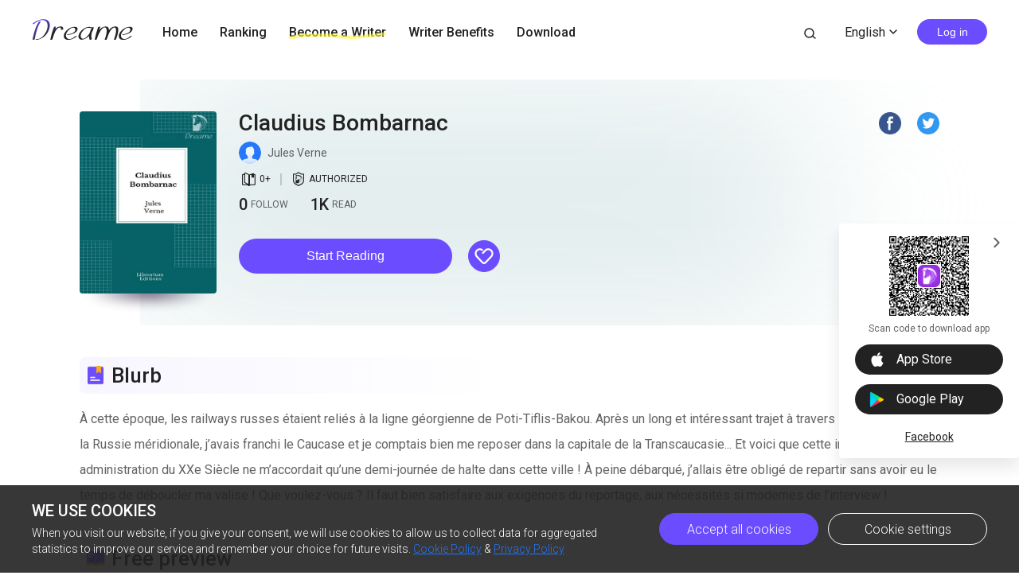

--- FILE ---
content_type: text/html; charset=utf-8
request_url: https://www.pre.dreame.com/story/1097816320-claudius-bombarnac
body_size: 30486
content:
<!DOCTYPE html><html lang="en"><head><meta charSet="utf-8"/><meta name="viewport" content="minimum-scale=1, initial-scale=1, width=device-width, shrink-to-fit=no, user-scalable=no, viewport-fit=cover"/><meta name="robots" content="noindex"/><meta name="theme-color" content="#FFFFFF"/><title>Claudius Bombarnac-Dreame</title><meta name="description" content="À cette époque, les railways russes étaient reliés à la ligne géorgienne de Poti-Tiflis-Bakou. Après un long et intéressant trajet à travers les provinces de la Russie méridionale, j’avais franchi le Caucase et je comptais bien me reposer dans la capitale de la Transcaucasie... Et voici que cette impérieuse administration du XXe Siècle ne m’accordait qu’une demi-journée de halte dans cette ville !..."/><meta property="og:type" content="article"/><meta property="og:title" content="Claudius Bombarnac"/><meta property="og:description" content="À cette époque, les railways russes étaient reliés à la ligne géorgienne de Poti-Tiflis-Bakou. Après un long et intéressant trajet à travers les provinces de la Russie méridionale, j’avais franchi le Caucase et je comptais bien me reposer dans la capitale de la Transcaucasie... Et voici que cette impérieuse administration du XXe Siècle ne m’accordait qu’une demi-journée de halte dans cette ville !..."/><meta property="og:image" content="https://files.dreame.com/images/2023/03/08/16334143297162362886408634288609.png@208w_300h_2e_53287592837a"/><meta name="twitter:title" content="Claudius Bombarnac"/><meta name="twitter:description" content="À cette époque, les railways russes étaient reliés à la ligne géorgienne de Poti-Tiflis-Bakou. Après un long et intéressant trajet à travers les provinces de la Russie méridionale, j’avais franchi le Caucase et je comptais bien me reposer dans la capitale de la Transcaucasie... Et voici que cette impérieuse administration du XXe Siècle ne m’accordait qu’une demi-journée de halte dans cette ville !..."/><meta name="twitter:image" content="https://files.dreame.com/images/2023/03/08/16334143297162362886408634288609.png@208w_300h_2e_53287592837a"/><meta name="al:ios:url" content="dreame://m.dreame.com/novel/1097816320"/><meta property="al:ios:app_store_id" content="1421091911"/><meta property="al:ios:app_name" content="Dreame"/><meta name="al:android:url" content="dreame://m.dreame.com/light-reader?directedType=1&amp;directedId=1097816320&amp;id=1097816320"/><meta property="al:android:package" content="com.dreame.reader"/><meta property="al:android:app_name" content="Dreame"/><link rel="canonical" href="https://www.pre.dreame.com/fr/story/1097816320-claudius-bombarnac"/><link rel="prefetch" as="html" href="/story/1097816320-claudius-bombarnac/40439040004191682560002-i-1.html"/><script>
                    history.scrollRestoration = 'manual'
                </script><script async="" src="//files.dreame.com/projectS3/file/social-share.min.js"></script><link rel="preload" href="https://assets.dreame.com/dreame/file/af04bcf70c7185d420494b133c14d627.svg" as="image"/><meta name="next-head-count" content="24"/><link rel="preconnect" href="https://fonts.googleapis.com"/><link rel="preconnect" href="https://fonts.gstatic.com" crossorigin=""/><link rel="dns-prefetch" href="www.googletagmanager.com" crossorigin=""/><link rel="dns-prefetch" href="https://accounts.google.com" crossorigin=""/><link rel="preconnect" href="https://files.dreame.com" crossorigin=""/><link rel="preconnect" href="https://assets.dreame.com" crossorigin=""/><link rel="stylesheet" data-href="https://fonts.googleapis.com/css2?family=Roboto:wght@300;400;500&amp;display=swap"/><link rel="shortcut icon" type="image/x-icon" href="//file.dreame.com/group1/M00/00/DF/rB84XVxrwj-AM46tAAAEfjCRxvU122.ico"/><script async="" src="https://www.googletagmanager.com/gtag/js?id=G-PFDHSVVL6S"></script><script>
                window.dataLayer = window.dataLayer || [];
                function gtag(){dataLayer.push(arguments);}
                
                gtag('consent', 'default', {
                    'ad_storage': 'denied',
                    'analytics_storage': 'denied',
                    'functionality_storage': 'denied',
                    'security_storage': 'denied',
                    'personalization_storage': 'denied',
                    'ad_personalization': 'denied',
                    'ad_user_data': 'denied',
                    'wait_for_update': 500
                });

                gtag('js', new Date());
        
                var configParams = {            
                    'custom_map': {
                        'dimension1': 'click',
                        'dimension2': 'qid',
        
                        'metric1': 'pulish_num',
                        'metric2': 'charpter_words',
                        'metric3': 'return_sign',
                        'metric4': 'return_publishchapter',
                        'metric5': 'return_bookinformation'
                    }
                };
                // set ga user id
                function getCookie(name) {
                    var value = '; ' + document.cookie;
                    var parts = value.split('; ' + name + '=');
                    if (parts.length === 2) return parts.pop().split(';').shift();
                }

                try {
                    var u = decodeURIComponent(getCookie('u') || '');
                    if (u) {
                        var qid = JSON.parse(atob(u)).q;
                        configParams.user_id = qid;
                        configParams.qid = qid;
                    }
                } catch (error) {
                    console.error(error);
                }
        
                gtag('config', 'G-PFDHSVVL6S', configParams);</script><script>
                (function(w,d,s,l,i){
                    w[l]=w[l]||[];
                    w[l].push({'gtm.start':new Date().getTime(),event:'gtm.js'});
                    var f=d.getElementsByTagName(s)[0],
                        j=d.createElement(s),
                        dl=l!='dataLayer'?'&l='+l:'';
                    j.async=true;
                    j.src='https://www.googletagmanager.com/gtm.js?id='+i+dl;
                    f.parentNode.insertBefore(j,f);
                })(window,document,'script','dataLayer','GTM-WL97TDS');</script><script>!function(f,b,e,v,n,t,s)
                        {if(f.fbq)return;n=f.fbq=function(){n.callMethod?
                        n.callMethod.apply(n,arguments):n.queue.push(arguments)};
                        if(!f._fbq)f._fbq=n;n.push=n;n.loaded=!0;n.version='2.0';
                        n.queue=[];t=b.createElement(e);t.async=!0;
                        t.src=v;s=b.getElementsByTagName(e)[0];
                        s.parentNode.insertBefore(t,s)}(window,document,'script',
                        'https://connect.facebook.net/en_US/fbevents.js');</script><script src="https://accounts.google.com/gsi/client" async="" defer=""></script><script>!function(n,e){var t,o,i,c=[],f={passive:!0,capture:!0},r=new Date,a="pointerup",u="pointercancel";function p(n,c){t||(t=c,o=n,i=new Date,w(e),s())}function s(){o>=0&&o<i-r&&(c.forEach(function(n){n(o,t)}),c=[])}function l(t){if(t.cancelable){var o=(t.timeStamp>1e12?new Date:performance.now())-t.timeStamp;"pointerdown"==t.type?function(t,o){function i(){p(t,o),r()}function c(){r()}function r(){e(a,i,f),e(u,c,f)}n(a,i,f),n(u,c,f)}(o,t):p(o,t)}}function w(n){["click","mousedown","keydown","touchstart","pointerdown"].forEach(function(e){n(e,l,f)})}w(n),self.perfMetrics=self.perfMetrics||{},self.perfMetrics.onFirstInputDelay=function(n){c.push(n),s()}}(addEventListener,removeEventListener);</script><script crossorigin="anonymous" src="https://connect.facebook.net/en_US/sdk.js" async="" defer=""></script><link rel="preload" href="https://assets.dreame.com/dreame/dreame-next/_next/static/css/cf537d471c3f7ac0.css" as="style"/><link rel="stylesheet" href="https://assets.dreame.com/dreame/dreame-next/_next/static/css/cf537d471c3f7ac0.css" data-n-g=""/><link rel="preload" href="https://assets.dreame.com/dreame/dreame-next/_next/static/css/3e7aec0e1dc7992a.css" as="style"/><link rel="stylesheet" href="https://assets.dreame.com/dreame/dreame-next/_next/static/css/3e7aec0e1dc7992a.css" data-n-p=""/><link rel="preload" href="https://assets.dreame.com/dreame/dreame-next/_next/static/css/c080ba1eb2bfa180.css" as="style"/><link rel="stylesheet" href="https://assets.dreame.com/dreame/dreame-next/_next/static/css/c080ba1eb2bfa180.css" data-n-p=""/><link rel="preload" href="https://assets.dreame.com/dreame/dreame-next/_next/static/css/e88ee7b8c4c51512.css" as="style"/><link rel="stylesheet" href="https://assets.dreame.com/dreame/dreame-next/_next/static/css/e88ee7b8c4c51512.css" data-n-p=""/><noscript data-n-css=""></noscript><script defer="" nomodule="" src="https://assets.dreame.com/dreame/dreame-next/_next/static/chunks/polyfills-c67a75d1b6f99dc8.js"></script><script src="https://assets.dreame.com/dreame/dreame-next/_next/static/chunks/webpack-563aa8c0e9149e1d.js" defer=""></script><script src="https://assets.dreame.com/dreame/dreame-next/_next/static/chunks/framework-75db3117d1377048.js" defer=""></script><script src="https://assets.dreame.com/dreame/dreame-next/_next/static/chunks/main-66d20c75dac8347f.js" defer=""></script><script src="https://assets.dreame.com/dreame/dreame-next/_next/static/chunks/pages/_app-02270cd9886df398.js" defer=""></script><script src="https://assets.dreame.com/dreame/dreame-next/_next/static/chunks/461-98978653ffd00b0a.js" defer=""></script><script src="https://assets.dreame.com/dreame/dreame-next/_next/static/chunks/532-ed26e814229e3dfe.js" defer=""></script><script src="https://assets.dreame.com/dreame/dreame-next/_next/static/chunks/159-6cd5507fc35f46e1.js" defer=""></script><script src="https://assets.dreame.com/dreame/dreame-next/_next/static/chunks/395-60b7a5c49a1bb270.js" defer=""></script><script src="https://assets.dreame.com/dreame/dreame-next/_next/static/chunks/pages/story/%5Bid%5D-43c3ced1670a558f.js" defer=""></script><script src="https://assets.dreame.com/dreame/dreame-next/_next/static/4XmTILVbnz2p8mrEhHZxd/_buildManifest.js" defer=""></script><script src="https://assets.dreame.com/dreame/dreame-next/_next/static/4XmTILVbnz2p8mrEhHZxd/_ssgManifest.js" defer=""></script><link rel="stylesheet" href="https://fonts.googleapis.com/css2?family=Roboto:wght@300;400;500&display=swap"/></head><body><div id="__next"><div class="book-detail-container font-unloaded"><div class="Header_header-wrapper__ZnIZU header-wrapper"><div><div class=""><nav class="Header_header-nav__KgoVY header-nav"><div class="Header_nav-left__2ueXA"><a class="Header_main-logo__Gy0Mr" href="/"><div class="rc-image"><img alt="logo" class="rc-image-img" src="https://assets.dreame.com/dreame/dreame-next/_next/static/media/head_dreame_logo.2814c26f.svg"/></div></a><ul><li class="Header_nav-item__ufp9e"><a href="/">Home</a></li><li class="Header_nav-item__ufp9e"><a href="/ranking">Ranking</a></li><li class="Header_nav-item__ufp9e"><div><a target="_blank" href="/api/starywriting/conversion"><div class="Header_nav-item-bg__ExTau"><span>Become a Writer</span><svg width="136" height="10" viewBox="0 0 136 10" fill="none" xmlns="http://www.w3.org/2000/svg"><path fill-rule="evenodd" clip-rule="evenodd" d="M135.963 1.97319C136.197 3.26858 135.296 4.50132 133.951 4.72661C111.13 8.54772 91.5989 10.0163 79.4165 9.03885C77.9132 8.91824 75.9934 8.73412 73.7336 8.51741C66.8814 7.86026 56.903 6.90332 45.9317 6.50789C31.3222 5.98134 15.3361 6.47464 3.16793 9.90353C1.85727 10.2729 0.483803 9.5493 0.1002 8.2874C-0.283403 7.02551 0.468122 5.70314 1.77878 5.33381C14.7504 1.67853 31.4041 1.21953 46.1167 1.7498C57.2653 2.15162 67.5197 3.13535 74.3655 3.79209C76.5661 4.00321 78.4145 4.18053 79.8272 4.29387C91.3828 5.22101 110.426 3.83273 133.103 0.0355978C134.449 -0.189686 135.729 0.677804 135.963 1.97319Z" fill="#FFF738" fill-opacity="0.6"></path></svg></div></a></div></li><li class="Header_nav-item__ufp9e"><a href="https://starywriting.onelink.me/fj7g/nt0fyy15">Writer Benefits</a></li><li class="Header_nav-item__ufp9e"><div class="Header_dropdown-wrap__vMlTV"><span>Download</span></div></li></ul></div><div class="Header_nav-right__88GGh"><a class="Header_search-btn__QGlrm" href="/search.html"><i class="dreame-font Header_search-icon__H_UM8">search</i></a><div class="Header_user-block__xYgpK"><div class="Header_i18n-lang___L_i6 Header_no-i18n-lang__JhHCD"><span>English<!-- --><i class="dreame-font Header_lang-arrow__LNB7p">expand_more</i></span></div><button type="button" class="ant-btn ant-btn-default Header_login-btn__5GZ1t"><span>Log in</span></button></div></div></nav></div></div></div><div class="container story_novel-detail-panel__UFrnX"><div class="story_novel-detail-head-panel__GwwNt"><div class="story_novel-detail-head-panel-bg__9dSJF"><div class="story_bg__C1WB6" style="background-image:url(https://files.dreame.com/images/2023/03/08/16334143297162362886408634288609.png@208w_300h_2e_53287592837a)"></div></div><div class="story_novel-detail-head__8WBgH"><div class="story_novel-detail-img__OTSDk"><div class="book-img bookcover_book-img__akoBn"><div class="lazyload-wrapper "><div class="default-cover defaultCover_default-book-cover___a54j"><img src="https://assets.dreame.com/dreame/file/af04bcf70c7185d420494b133c14d627.svg" alt="bc"/></div></div></div></div><div class="story_novel-detail-info__eE8r7"><div class="story_upper-info__crlST"><div class="story_novel-title-panel__L06Pr"><h1 class="story_novel-name__kRaIp">Claudius Bombarnac</h1><div class="story_social-share__qPnkB"><span class="story_social-share-icon__NePWm undefined"><a rel="nofollow" target="_blank" href="https://www.facebook.com/sharer/sharer.php?u=https://www.pre.dreame.com/story/1097816320-claudius-bombarnac"><div class="rc-image"><img alt="share_facebook" class="rc-image-img" src="https://assets.dreame.com/dreame/dreame-next/_next/static/media/share_facebook.717d3cbb.png@.webp"/></div></a></span><span class="story_social-share-icon__NePWm undefined"><a rel="nofollow" target="_blank" href="https://twitter.com/intent/tweet?text=I can&#x27;t wait to share this excellent work with youundefined!&amp;url=https://www.pre.dreame.com/story/1097816320-claudius-bombarnac&amp;via=https://www.pre.dreame.com"><div class="rc-image"><img alt="share_twitter" class="rc-image-img" src="https://assets.dreame.com/dreame/dreame-next/_next/static/media/share_twitter.65deb8ef.png@.webp"/></div></a></span></div></div><div class="story_novel-author__lvYmZ"><a class="story_author-avater__M3chN" target="_blank" rel="opener noreferrer" href="/author/0756417024-jules-verne.html"><div class="lazyload-wrapper "><div class="rc-image"><img alt="default-avatar" class="rc-image-img" src="https://files.dreame.com/dreame/image/f618e53a26d0681b198abb26add65361.png@.webp"/></div></div></a><a class="story_author-name__sInbS" target="_blank" rel="opener noreferrer" href="/author/0756417024-jules-verne.html"><span>Jules Verne</span><i class="dreame-font">ic_arrow_right</i></a></div><div class="story_novel-limit__OfLnV"><div class="story_novel-limit-item__QrVf_ story_novel-limit-tag__JCQUM"><i class="dreame-font">book_age</i><span>0<!-- -->+<!-- --></span></div><div class="story_divider__YhZ_g"></div><div class="story_novel-limit-item__QrVf_ story_novel-auth-tag__p3K6e"><i class="dreame-font">detail_authorized</i><span>AUTHORIZED</span></div></div></div><div class="story_novel-data__MUGKa"><div class="story_novel-data-item__GZEl_"><div class="story_data-num__M4pvn">0<!-- --></div><div class="story_data-text__VUZ2V">FOLLOW</div></div><div class="story_novel-data-item__GZEl_"><div class="story_data-num__M4pvn">1K</div><div class="story_data-text__VUZ2V">READ</div></div><div class="story_novel-data-item__GZEl_"></div></div><div class="story_novel-tag__TgE9g"></div><div class="story_novel-operate__pUooF"><button class="story_novel-read-btn__DLK_9 dm-button Button_dm-button__dqehw" role="button" aria-labelledby="start reading"><a href="/story/1097816320-claudius-bombarnac/40439040004191682560002-i-1.html">Start Reading</a></button><div class="story_novel-collect-btn__26RJN"><div class="collect_collect__WkfV6"><div class="collect_collect-butn__nfC7c collect_collect-fill-butn__G4gcl" role="button" aria-labelledby="collect"><i class="dreame-font">like</i></div></div></div></div></div></div></div><div class="story_novel-detail-descr-panel__enons"><div class="story_intro-head__hBeGN"><div class="rc-image"><img alt="intro-logo" class="rc-image-img" src="https://assets.dreame.com/dreame/image/4b407662dc26a4665cf20ad93ffd135e.png@.webp"/></div><span>Blurb</span></div><div class="intr_book-intro-wrap__TW6Bg"><div class="intr_book-intr__yzURZ intr_unfold__7VWId"><div><p>À cette époque, les railways russes étaient reliés à la ligne géorgienne de Poti-Tiflis-Bakou. Après un long et intéressant trajet à travers les provinces de la Russie méridionale, j’avais franchi le Caucase et je comptais bien me reposer dans la capitale de la Transcaucasie... Et voici que cette impérieuse administration du XXe Siècle ne m’accordait qu’une demi-journée de halte dans cette ville ! À peine débarqué, j’allais être obligé de repartir sans avoir eu le temps de déboucler ma valise ! Que voulez-vous ? Il faut bien satisfaire aux exigences du reportage, aux nécessités si modernes de l’interview !</p></div></div></div></div><div class="story_novel-chap-preview__kSaI3"><div class="story_intro-head__hBeGN story_chap-preview-head__kDfuI"><div class="rc-image"><img alt="chap-preview" class="rc-image-img" src="https://assets.dreame.com/dreame/image/5817875db8840b4035d93d30fa962da2.png@.webp"/></div><span>Free preview</span></div><div class="story_chap-title__nHbrH">I-1</div><div class="story_chap-content__9fZV8">I

Claudius Bombarnac reporter XXe Siècle – Tiflis (Transcaucasie)

Telle est la suscription de la dépêche que je trouvai le 13 mai, en arrivant à Tiflis.

Voici le texte de cette dépêche :

Toute affaire cessante à la date du 15 courant Claudius Bombarnac se trouvera au port Ouzoun-Ada littoral est de Caspienne. Là prendra train direct Grand-Transasiatique entre frontière Europe et capitale Céleste-Empire Devra transmettre impressions sous forme chroniques interviewer personnages marquants rencontrés sur parcours signaler moindres incidents par lettres ou télégrammes suivant nécessités de bon reportage.

XXe Siècle compte sur zèle intelligence activité adresse de son correspondant auquel il ouvre crédit illimité.

Or, c’était le matin même que je venais d’arriver à Tiflis, ayant l’intention d’y passer trois semaines, puis de visiter les provinces de la Géorgie pour le profit de mon journal, et, je l’espérais, pour celui de ses lecteurs.

Voilà les inattendus, les aléas de l’existence d’un reporter ambulant !

À cette époque, les railways russes étaient reliés à la ligne géorgienne de Poti-Tiflis-Bakou. Après un long et intéressant trajet à travers les provinces de la Russie méridionale, j’avais franchi le Caucase et je comptais bien me reposer dans la capitale de la Transcaucasie... Et voici que cette impérieuse administration du XXe Siècle ne m’accordait qu’une demi-journée de halte dans cette ville ! À peine débarqué, j’allais être obligé de repartir sans avoir eu le temps de déboucler ma valise ! Que voulez-vous ? Il faut bien satisfaire aux exigences du reportage, aux nécessités si modernes de l’interview !

J’étais studieusement préparé, pourtant, largement approvisionné de documents géographiques et ethnologiques, relatifs à la région transcaucasienne. Donnez-vous donc la peine d’apprendre que le bonnet de fourrure en forme de turban, dont se coiffent les montagnards et les Cosaques, s’appelle « papakha », que la redingote froncée à la taille, où s’accrochent les cartouchières latérales, est nommée « tcherkeska » par les uns et « bechmet » par les autres ! Soyez donc en mesure d’affirmer que le Géorgien et l’Arménien se coiffent de la toque en pain de sucre, que les marchands revêtent la « touloupa », sorte de pelisse en peau de mouton, que le Kurde ou le Parsi portent encore la « bourka », manteau en tissu pelucheux, rendu imperméable par son apprêt !

Et la coiffure des belles Géorgiennes, le « tassakravi », composé d’un léger ruban, d’un voile lainé, d’une mousseline, qui encadre de si jolis visages, et leurs robes aux couleurs éclatantes, aux manches largement ouvertes, leurs vêtements de dessous noués à la taille, leur surtout d’hiver en velours garni de fourrure et d’orfèvrerie aux brandebourgs, leur mantille d’été en cotonnade blanche, le « tchadré », qu’elles serrent étroitement du coude, – toutes ces modes, enfin, si soigneusement notées sur mon carnet de reporter, qu’en dirai-je maintenant ?

Ayez donc appris que les orchestres nationaux se composent de « zournas », qui sont des flûtes aigres, de « salamouris », qui sont des clarinettes criardes, de mandolines à cordes de cuivre pincées avec une plume, de « tchianouris », violons dont on joue verticalement, de « dimplipitos », espèces de cymbales, qui crépitent comme la grêle sur les carreaux de vitre !

Ayez donc appris que le « schaska » est un sabre suspendu à une bandoulière agrémentée de clous et de broderies d’argent, que le « kindjall » ou « kandjiar » est un poignard passé à la ceinture, que l’armement des soldats du Caucase se complète d’un long fusil à canon de Damas, relevé de capucines en métal ciselé !

Ayez donc appris que le « tarantass » est une sorte de berline, reposant sur cinq pièces de bois assez élastiques, entre des roues largement espacées et de moyenne hauteur, que cette voiture est conduite par un « yemtchik », juché sur le siège de devant, tenant en guides trois chevaux, auquel se joint un second postillon, le « falètre », lorsqu’il est nécessaire de prendre un quatrième cheval chez le « smatritel », qui est le maître de poste des routes caucasiennes !

Ayez donc appris que la verste vaut un kilomètre soixante-sept mètres, que les diverses populations nomades des gouvernements de la Transcaucasie se décomposent ainsi par familles : Kalmouks, descendants des Éleuthes, quinze mille ; Kirghizes, d’origine m*******e, huit mille ; Tartares de Koundrof, onze cents ; Tartares de Sartof, cent douze ; Nogaïs, huit mille cinq cents ; Turkomans, près de quatre mille ! Ainsi, après avoir si minutieusement « potassé » ma Géorgie, voici qu’un ukase m’oblige à l’abandonner ! Et je n’aurai pas même le temps de visiter le mont Ararat, à l’endroit où s’est arrêtée, au quarantième jour du déluge, l’arche de Noé, ce chaland primitif de l’illustre patriarche ! Et il faudra renoncer à publier mes impressions d’un voyage en Transcaucasie, perdre mille lignes de copie, à tout le moins, et pour lesquelles j’avais à ma disposition les trente-deux mille mots de notre langue, actuellement reconnus par l’Académie Française !...

C’est dur, mais il n’y a pas à discuter.

Et tout d’abord, à quelle heure part le train de Tiflis pour la Caspienne ?

La gare de Tiflis est le point de jonction de trois lignes de chemins de fer : la ligne de l’ouest, qui se termine à Poti, sur la mer Noire, port où débarquent les passagers qui arrivent d’Europe ; la ligne de l’est, qui s’arrête à Bakou, où s’embarquent les passagers qui doivent traverser la Caspienne ; la ligne enfin que les Russes venaient de jeter sur une longueur de cent soixante-quatre kilomètres, entre la Circaucasie et la Transcaucasie, de Vladikarkaz à Tiflis, en traversant le col d’Arkhot, à quatre mille cinq cents pieds d’altitude, et qui rattache la capitale géorgienne aux railways de la Russie méridionale.

Je me rends à la gare, tout courant, et me précipite vers la salle de départ.

« À quelle heure le train pour Bakou ? demandai-je.

– Vous allez à Bakou ? » répond l’employé.

Et il me jette par son guichet ce regard plus militaire que civil qui brille invariablement sous la visière des casquettes moscovites.

« Je pense, dis-je, peut-être un peu trop vivement, qu’il n’est pas défendu d’aller à Bakou ?...

– Non, me réplique-t-on d’un ton sec, à condition que l’on soit muni d’un passeport régulier.

– J’aurai un passeport régulier », ripostai-je à ce fonctionnaire farouche, qui, comme tous ceux de la Sainte Russie, me paraît doublé d’un gendarme.

Puis je me borne à redemander quelle est l’heure du départ du train pour Bakou.

« Six heures du soir.

– Et on arrive ?...

– Le lendemain, à sept heures du matin.

– À temps pour prendre le bateau d’Ouzoun-Ada ?...

– À temps. » Et l’homme du guichet répond à mon salut par un salut d’une précision mécanique.

La question de passeport n’est point pour me préoccuper ; le consul de France saura me donner les références exigées par l’administration russe.

Six heures du soir, et il est déjà neuf heures du matin ! Bah ! quand certains itinéraires vous permettent d’explorer Paris en deux jours, Rome en trois jours, et Londres en quatre jours, il serait assez extraordinaire qu’il fût impossible de visiter Tiflis en une demi-journée ; et, j’entends voir « vison-visu ! » Que diable, on est reporter ou on ne l’est pas !

Il va sans dire que, si mon journal m’a envoyé en Russie, c’est que je parle le russe, l’anglais et l’allemand. Exiger d’un chroniqueur la connaissance des quelques milliers d’idiomes qui servent à exprimer la pensée dans les cinq parties du monde, ce serait abusif. D’ailleurs, avec les trois langues ci-dessus, en y joignant le français, on va loin à travers les deux continents. Il est vrai, il y a le turc, dont je n’ai retenu que quelques locutions, et le chinois, dont je n’entends pas un traître mot. Mais je n’ai pas à craindre de rester bouche bée dans le Turkestan et le Céleste-Empire. Les interprètes ne feront pas défaut en route, et je compte bien ne pas perdre un seul détail de mon parcours sur le Grand-Transasiatique. Je sais voir et je verrai. Pourquoi m’en cacher ? Je suis de ceux qui pensent qu’ici-bas tout est matière à chronique, que la terre, la lune, le ciel, l’univers, ne sont faits que pour fournir des articles de journaux, et ma plume ne chômera pas en route.

Avant de visiter Tiflis, finissons-en avec la question des passeports. Par bonheur, il ne s’agit pas d’obtenir ce « poderojnaïa », qui était indispensable autrefois à quiconque voyageait en Russie. C’était alors le temps des courriers, des chevaux de poste, et, grâce à sa puissance, cet exeat officiel levait toutes les difficultés, assurait les plus rapides attelages des relais, les plus aimables gracieusetés des postillons, la plus grande vitesse des transports, à tel point qu’un voyageur bien recommandé pouvait franchir en huit jours et cinq heures les deux mille sept cents verstes qui séparent Tiflis de Pétersbourg. Mais que de difficultés pour se procurer ce passeport !

Un simple permis de circulation suffit aujourd’hui, – un permis attestant dans une certaine mesure que vous n’avez été ni un assassin ni même un condamné politique, que vous êtes ce qu’on appelle un honnête homme en pays civilisé. Grâce au concours que me prêtera notre consul à Tiflis, je ne tarderai pas à être en règle avec l’administration moscovite.

C’est l’affaire de deux heures et de deux roubles. Je me consacre alors tout entier, yeux, oreilles, jambes, à l’exploration de la capitale géorgienne, sans prendre de guide – je les ai en horreur. Il est vrai, j’aurais été capable de conduire n’importe quel étranger à travers les dédales de cette capitale si minutieusement étudiée par avance. C’est un don de nature.

Voici ce que je reconnais en allant au hasard : d’abord la « douma » qui est l’hôtel municipal, où réside le « golova » qui est le maire. Si vous m’aviez fait l’honneur de m’accompagner, je vous aurais dirigé vers la promenade de Krasnoïa-Gora sur la rive gauche du Koura, les Champs-Élysées de l’endroit, – quelque chose comme le Tivoli de Copenhague ou la foire du boulevard de Belleville, avec ses « katchélis », délicieuses balançoires dont les ondulations savamment combinées donnent le mal de mer. Et partout, au milieu de l’enchevêtrement des baraques foraines, les femmes, en costume de fête, qui circulent à visage découvert, et par conséquent, géorgiennes ou arméniennes, appartenant à un culte chrétien.

Quant aux hommes, ce sont des Apollons du Belvédère, moins simplement vêtus, ayant l’air de princes, et je me demande s’ils ne le sont pas tous. En effet, est-ce qu’ils ne descendent pas de ?... Mais je généalogiserai plus tard. Continuons notre visite à longues enjambées. Une minute perdue, c’est dix lignes de reportage, et dix lignes de reportage, c’est... Cela dépend de la générosité du journal et de son conseil d’administration.

Vite au grand caravansérail. Là séjournent les caravanes venues de tous les points du continent asiatique. En voici une qui arrive, composée de marchands arméniens. En voilà une qui part, formée des trafiquants de la Perse et du Turkestan russe. J’aurais voulu arriver avec l’une, partir avec l’autre. Ce n’est pas possible, et je le regrette. Depuis l’établissement des chemins de fer transasiatiques, c’est à peine si l’on rencontre encore ces interminables et pittoresques défilés de cavaliers, de piétons, de chevaux, de chameaux, d’ânes, de chariots. Bah ! je ne crains pas que mon voyage à travers l’Asie centrale pêche par défaut d’intérêt. Un reporter du XXe Siècle saura bien le rendre intéressant.

À présent voici les bazars avec les mille produits de la Perse, de la Chine, de la Turquie, de la Sibérie, de la Mongolie. À profusion des étoffes de Téhéran, de Chiraz, de Kandahar ou de Kaboul, des tapis merveilleux de tissage et de couleurs, des soieries... qui ne valent pas les soieries de Lyon.

Achèterai-je ?... Non ! S’embarrasser de colis pour un parcours de la Caspienne au Céleste-Empire... jamais ! La petite valise à la main, le sac en bandoulière avec un vêtement de voyage suffiront. Du linge ?... Je m’en procurerai en route – à l’anglaise.

</div><div class="story_chap-btns__rf9wS"><button class="story_continue-read-btn__CoZ7N dm-button Button_dm-button__dqehw"><a href="/story/1097816320-claudius-bombarnac/40606812164040687616002-i-2.html">Continue Reading<!-- --> <!-- --><i class="dreame-font">expand_more</i></a></button></div></div><div class="story_novel-editor-pick-panel__pC95U"><h2 class="story_intro-head__hBeGN story_novel-editor-pick-title__fMVhZ"><div class="rc-image"><img alt="editor-pick" class="rc-image-img" src="https://assets.dreame.com/dreame/image/5817875db8840b4035d93d30fa962da2.png@.webp"/></div><span>Dreame-Editor&#x27;s pick</span></h2><div class="story_novel-editor-pick-list__dmfAv"><div class="story_novel-editor-pick-item__FxvAZ"><div class="story_novel-editor-pick-item-img__iVWQp"><div class="book-img bookcover_book-img__akoBn"><div class="lazyload-wrapper "><div class="default-cover defaultCover_default-book-cover___a54j"><img src="https://assets.dreame.com/dreame/file/af04bcf70c7185d420494b133c14d627.svg" alt="bc"/></div></div></div></div><h3 class="story_novel-editor-pick-item-info__IlNEI">Enceinte de mon meilleur ami Alpha</h3><div class="book-data_book-data__PlpMq"><div class="book-data_book-data-item__IWIvO"><i class="dreame-font book-data_data-icon__FYiC4 undefined">read</i><div class="book-data_num__W4YBB">1K</div></div></div></div><div class="story_novel-editor-pick-item__FxvAZ"><div class="story_novel-editor-pick-item-img__iVWQp"><div class="book-img bookcover_book-img__akoBn"><div class="lazyload-wrapper "><div class="default-cover defaultCover_default-book-cover___a54j"><img src="https://assets.dreame.com/dreame/file/af04bcf70c7185d420494b133c14d627.svg" alt="bc"/></div></div></div></div><h3 class="story_novel-editor-pick-item-info__IlNEI">L&#x27;Infidélité de Mon Mari : Mon Cadeau d&#x27;Anniversaire ?</h3><div class="book-data_book-data__PlpMq"><div class="book-data_book-data-item__IWIvO"><i class="dreame-font book-data_data-icon__FYiC4 undefined">read</i><div class="book-data_num__W4YBB">5.9K</div></div></div></div><div class="story_novel-editor-pick-item__FxvAZ"><div class="story_novel-editor-pick-item-img__iVWQp"><div class="book-img bookcover_book-img__akoBn"><div class="lazyload-wrapper "><div class="default-cover defaultCover_default-book-cover___a54j"><img src="https://assets.dreame.com/dreame/file/af04bcf70c7185d420494b133c14d627.svg" alt="bc"/></div></div></div></div><h3 class="story_novel-editor-pick-item-info__IlNEI">Réclamer la Luna Délaissée</h3><div class="book-data_book-data__PlpMq"><div class="book-data_book-data-item__IWIvO"><i class="dreame-font book-data_data-icon__FYiC4 undefined">read</i><div class="book-data_num__W4YBB">1K</div></div></div></div><div class="story_novel-editor-pick-item__FxvAZ"><div class="story_novel-editor-pick-item-img__iVWQp"><div class="book-img bookcover_book-img__akoBn"><div class="lazyload-wrapper "><div class="default-cover defaultCover_default-book-cover___a54j"><img src="https://assets.dreame.com/dreame/file/af04bcf70c7185d420494b133c14d627.svg" alt="bc"/></div></div></div></div><h3 class="story_novel-editor-pick-item-info__IlNEI">Supplier le Retour de la Luna Rejetée</h3><div class="book-data_book-data__PlpMq"><div class="book-data_book-data-item__IWIvO"><i class="dreame-font book-data_data-icon__FYiC4 undefined">read</i><div class="book-data_num__W4YBB">1K</div></div></div></div><div class="story_novel-editor-pick-item__FxvAZ"><div class="story_novel-editor-pick-item-img__iVWQp"><div class="book-img bookcover_book-img__akoBn"><div class="lazyload-wrapper "><div class="default-cover defaultCover_default-book-cover___a54j"><img src="https://assets.dreame.com/dreame/file/af04bcf70c7185d420494b133c14d627.svg" alt="bc"/></div></div></div></div><h3 class="story_novel-editor-pick-item-info__IlNEI">Ma sœur m&#x27;a volé mon compagnon, et je l&#x27;ai laissé faire</h3><div class="book-data_book-data__PlpMq"><div class="book-data_book-data-item__IWIvO"><i class="dreame-font book-data_data-icon__FYiC4 undefined">read</i><div class="book-data_num__W4YBB">1.9K</div></div></div></div><div class="story_novel-editor-pick-item__FxvAZ"><div class="story_novel-editor-pick-item-img__iVWQp"><div class="book-img bookcover_book-img__akoBn"><div class="lazyload-wrapper "><div class="default-cover defaultCover_default-book-cover___a54j"><img src="https://assets.dreame.com/dreame/file/af04bcf70c7185d420494b133c14d627.svg" alt="bc"/></div></div></div></div><h3 class="story_novel-editor-pick-item-info__IlNEI">J&#x27;ai Embrassé un Inconnu, et depuis, mon Ex ne me Lâche plus</h3><div class="book-data_book-data__PlpMq"><div class="book-data_book-data-item__IWIvO"><i class="dreame-font book-data_data-icon__FYiC4 undefined">read</i><div class="book-data_num__W4YBB">1K</div></div></div></div><div class="story_novel-editor-pick-item__FxvAZ"><div class="story_novel-editor-pick-item-img__iVWQp"><div class="book-img bookcover_book-img__akoBn"><div class="lazyload-wrapper "><div class="default-cover defaultCover_default-book-cover___a54j"><img src="https://assets.dreame.com/dreame/file/af04bcf70c7185d420494b133c14d627.svg" alt="bc"/></div></div></div></div><h3 class="story_novel-editor-pick-item-info__IlNEI">Tu es à moi, Oméga</h3><div class="book-data_book-data__PlpMq"><div class="book-data_book-data-item__IWIvO"><i class="dreame-font book-data_data-icon__FYiC4 undefined">read</i><div class="book-data_num__W4YBB">1K</div></div></div></div></div></div></div><div class="SideDownload_side-download-wrap__hOf4S"><input class="SideDownload_side-toggle__y0kmb" type="checkbox" hidden="" id="side-toggle"/><div class="SideDownload_side-download__Z8SvL"><label class="SideDownload_arrow-toggle-label__iaYtz" for="side-toggle"><i class="dreame-font SideDownload_arrow-toggle__BNo8o">expand_more</i></label><div class="QRCode_qr-wrap__t1Q5Z qr-wrap QRCode_no-value__1amq0 QRCode_borderless__peP5e"><canvas style="height:100px;width:100px" height="100" width="100"></canvas><img src="https://assets.dreame.com/dreame/dreame-next/_next/static/media/dreame_logo.1a282f67.png" style="display:none"/></div><p class="SideDownload_download-desc__0uPyd">Scan code to download app</p><a class="SideDownload_download-btn__ENNPd SideDownload_download-ios__YpPAS download-btn" href="" target="_blank" rel="noreferrer"><i class="dreame-font apple-icon">download_ios</i><span class="SideDownload_store-name__RPzTu">App Store</span></a><a class="SideDownload_download-btn__ENNPd download-btn" href="https://app.appsflyer.com/com.dreame.reader?pid=dreame-pc" target="_blank" rel="noreferrer"><i class="google-icon"><div class="rc-image"><img alt="google icon" class="rc-image-img" src="https://assets.dreame.com/dreame/dreame-next/_next/static/media/download_google.03bb38da.png@.webp"/></div></i><span class="SideDownload_store-name__RPzTu">Google Play</span></a><a class="SideDownload_fb-home__Ytmda" href="https://www.facebook.com/DreameStoryOfficial/" target="_blank" rel="noreferrer">Facebook</a></div></div><footer style="background-color:#FFFFFF" class="footer Footer_footer__Dhw_9"><section class="Footer_footer-resources__ZY_wB"><nav class="Footer_resource-nav__Db1gb"><input class="Footer_toggle-input__yyrXP" hidden="" type="checkbox" id="About"/><h3 class="Footer_nav-title__cQP6m"><label class="Footer_arrow-toggle__faN3T" for="About">ABOUT<!-- --><i class="dreame-font Footer_expand-icon__yQw9_">expand_more</i></label></h3><ul class="Footer_resources__NhDes"><li class="Footer_resource-item__t1W5b"><a href="/help/about" target="_blank" rel="noreferrer opener">About us</a></li><li class="Footer_resource-item__t1W5b"><a href="/help/contact" target="_blank" rel="noreferrer opener">Contact us</a></li><li class="Footer_resource-item__t1W5b"><a target="_blank" rel="noreferrer opener" href="/resources">Resources</a></li></ul></nav><nav class="Footer_resource-nav__Db1gb"><input class="Footer_toggle-input__yyrXP" hidden="" type="checkbox" id="SUPPORT"/><h3 class="Footer_nav-title__cQP6m"><label class="Footer_arrow-toggle__faN3T" for="SUPPORT">SUPPORT<!-- --><i class="dreame-font Footer_expand-icon__yQw9_">expand_more</i></label></h3><ul class="Footer_resources__NhDes"><li class="Footer_resource-item__t1W5b"><a href="/help/help" target="_blank" rel="noreferrer opener">Help</a></li><li class="Footer_resource-item__t1W5b"><a target="_blank" rel="noreferrer opener" href="/help/feedback">Feedback</a></li><li class="Footer_resource-item__t1W5b"><a href="/help/copyrightComplaint" target="_blank" rel="noreferrer opener">Copyright Complaint</a></li><li class="Footer_resource-item__t1W5b"><a href="/resources/dreame-affiliate-program.html" target="_blank" rel="noreferrer opener">Affiliate Program</a></li></ul></nav><nav class="Footer_resource-nav__Db1gb"><input class="Footer_toggle-input__yyrXP" hidden="" type="checkbox" id="LEGAL"/><h3 class="Footer_nav-title__cQP6m"><label class="Footer_arrow-toggle__faN3T" for="LEGAL">LEGAL<!-- --><i class="dreame-font Footer_expand-icon__yQw9_">expand_more</i></label></h3><ul class="Footer_resources__NhDes"><li class="Footer_resource-item__t1W5b"><a href="/help/terms-of-use" target="_blank" rel="noreferrer opener">Terms of use</a></li><li class="Footer_resource-item__t1W5b"><a href="/help/privacy-policy" target="_blank" rel="noreferrer opener">Privacy Policy</a></li><li class="Footer_resource-item__t1W5b"><a>Cookie Settings</a></li></ul></nav><nav class="Footer_resource-nav__Db1gb"><input class="Footer_toggle-input__yyrXP" hidden="" type="checkbox" id="STAY_CONNECTED"/><h3 class="Footer_nav-title__cQP6m"><label class="Footer_arrow-toggle__faN3T" for="STAY_CONNECTED">STAY CONNECTED<!-- --><i class="dreame-font Footer_expand-icon__yQw9_">expand_more</i></label></h3><ul class="Footer_resources__NhDes"><li class="Footer_resource-item__t1W5b"><a href="//www.facebook.com/Dreameofficial-102260524838923/" target="_blank" rel="noreferrer">Facebook</a></li><li class="Footer_resource-item__t1W5b"><a href="//www.instagram.com/dreamestory/" target="_blank" rel="noreferrer">Instagram</a></li></ul></nav></section><p class="Footer_copyright__lw16R">Copyright ©Dreame.  All Rights Reserved.</p></footer></div></div><script id="__NEXT_DATA__" type="application/json">{"props":{"pageProps":{"_sentryTraceData":"399fd2f948c54c21b9efd9af43f56bde-8ecf32e751418b23-0","_sentryBaggage":"sentry-environment=production,sentry-release=4XmTILVbnz2p8mrEhHZxd,sentry-public_key=d0ec963f051bc2b1068fcf4a98089ad5,sentry-trace_id=399fd2f948c54c21b9efd9af43f56bde,sentry-sample_rate=0.1,sentry-transaction=%2Fstory%2F%5Bid%5D,sentry-sampled=false","_nextI18Next":{"initialI18nStore":{"en":{"common":{"meta":{"title":"{{PRODUCT_NAME}} Stories | Great Story Starts Here","description":"A wonderland for all kinds of book lovers; Embrace a whole new world of gripping stories."},"feedbackNavBar":"Feedback","privacyPolicyNavBar":"Privacy Policy","termOfUseNavBar":"Term of Use","tradeHistoryNavBar":"Trade History","openBtn":"OPEN","installTips":"Read completed story at Innovel now!","addBtn":"ADD","addedBtn":"Added","addTips":"Add Innovel to the desktop to enjoy best novels.","offlineTips":"There is a problem with network connection, please check your network.","coins":"Coins","bonus":"Bonus","cookiePromotionTitle":"We use cookies","cookieContentPart1":"Dear Reader, we use the permissions associated with cookies to keep our website running smoothly and to provide you with personalized content that better meets your needs and ensure the best reading experience. At any time, you can change your permissions for the cookie settings below.","cookieContentPart2":"When you visit our website, if you give your consent, we will use cookies to allow us to collect data for aggregated statistics to improve our service and remember your choice for future visits.","cookieContentPart3":"If you would like to learn more about our \u003c1\u003eCookie\u003c/1\u003e, you can click on \u003c3\u003ePrivacy Policy\u003c/3\u003e.","cookieBtnAll":"Accept all cookies","cookieBtnRejectAll":"Reject All","cookieBtnSetting":"Cookie settings","cookieBtnPart":"Navigate with selected cookies","cookieDialogContentPart1":"These cookies are essential to the operation of our website. They are used for operations such as site navigation, image loading, information storage, status identification, etc.","cookieDialogContentPart2":"These cookies are used to analyze and evaluate the performance of our website. The data collected with these cookies is aggregated for analysis and judgment, and ultimately used to improve the customer experience.","cookieDialogTitle":"Your cookies settings","cookieDialogSubTitle1":"Strictly cookie settings","cookieDialogSubTitle2":"Performance/Analytical Cookies","cookieDialogSubTitle3":"Functionality Cookies","cookieDialogSubTitle4":"Advertising Cookies","cookieDialogSubTitle5":"Targeting Cookies","cookieDialogTag":"Always Active","cookiePolicy":"Cookie Policy","freeReading":"Free reading for new users","scanCodeDownload":"Scan code to download app","appStore":"App Store","googlePlay":"Google Play","downloadProductApp":"Download {{PRODUCT_NAME}} APP","noResults":"Hmmm… there are no results","noNetwork":"No Internet Connection","finishTitle":"Great novels start here","btnDownloadText":"Download now to get countless free stories and daily updated books","downloadFree":"Download Free","about":"ABOUT","save":"Save","edit":"Edit","cancel":"Cancel","remove":"Remove","allLoaded":"All loaded","done":"Done","submit":"Submit","noData":"No data available","imageSizeLimit":"Maximum limit 500kb","langs":{"en":"English","th":"Thai","ar":"Arabic","de":"German","es":"Spanish","fr":"French","id":"Indonesian","it":"Italian","ko":"Korean","pt":"Portuguese","ru":"Russian","tl":"Filipino","tr":"Turkish","vi":"Vietnamese"},"socialMedia":{"fbHomeText":"Community","fbGroupText":"Communicate with millions of Book Lovers","fbGroupBtn":"Go to FB","fbHome":"https://www.facebook.com/DreameStoryOfficial/","fbGroup":"https://www.facebook.com/groups/dreameofficialfan"},"following":{"following":"following","follow":"follow","follower":"FOLLOWER"},"author":{"story":"STORY","read":"Read","readUppercase":"READ"},"userInfo":{"logOut":"Log Out","iosAccount":"iOS account","androidAccount":"Android account","autoUnlock":"Auto-unlock","accountTip":"According to Apple's policy, the account balance of Apple devices cannot be synchronized on Android devices.","officialWebsite":"Official website","rechargeSpecialOffer":"Recharge special offer","off":"OFF","topUp":"Transaction History","writer":"Writer","wallet":"Wallet"}},"component-loginPopover":{"toastAgreeService":"Please agree to the Terms Of Service and Privacy Policy first","login":"Login","loginTitle":"LOG IN","loginBtnTip":"Log In","signInFacebook":"Log In With Facebook","signInGoogle":"Log In With Google","loginViaEmail":"Log In With Email","loadingText":"Logging in... Please wait.","agreePolicyText":"I have read and agree to the \u003c1\u003eTerms Of Service\u003c/1\u003e and \u003c3\u003ePrivacy Policy\u003c/3\u003e","back":"Back","register":"Create Account","resetPassword":"RESET PASSWORD","sendMail":"Send Mail","forgetPassword":"Forget Password?","haveAccount":"Already have an account?","mailboxFormatError":"Please enter a valid email address.","emailAddress":"Email Address","loginPassword":"Password","registerPassword":"Password Must Be 6-32 Characters","registerTitle":"CREATE ACCOUNT","registerMainTip":"A verification link has been sent to \u003c1\u003e{{email}}\u003c/1\u003e. Please check your email to confirm your registration.","forgetMainTip":"Verification mail has been sent to \u003c1\u003e{{email}}\u003c/1\u003e. Please check your email to reset your password.","notMailbox":"Did not receive the email?","resend":"RESEND","openMailbox":"Go to open mailbox","sendSuccess":"Mail sent successfully","passwordDifferent":"The entered password is inconsistent.","changePassword":"You have successfully changed your password, please log in with your new password in {{PRODUCT_NAME}}.","welcomeTitle":"Welcome to {{PRODUCT_NAME}}","welcomeDesc":"Indulge yourself in reading a wide variety of genres at your relaxing moments","confirmPasswordTip":"The new password must be 6-32 characters","findMailTip":"Please enter your email address, we need to find your account.","registerSuccess":"You have successfully registered, please log in with your account and password."},"story":{"authorized":"AUTHORIZED","shareTo":"Share to","follow":"FOLLOW","read":"READ","startReading":"Start Reading","blurb":"Blurb","freePreview":"Free preview","continueReading":"Continue Reading","freeReading":"Free Reading","editor":"{{PRODUCT_NAME}}-Editor's pick","bottomBrandText":"A platform with millions of users and novels","day":"{{n}} day","days":"{{n}} days","dayStr":"{{n}} day | {{n}} day | {{n}} days","free":"FREE","hour":"{{n}} hr","hours":"{{n}} hrs","hourStr":"{{n}} hr | {{n}} hr | {{n}} hrs","limitTimeText":"Time-limited offer","min":"{{n}} min","mins":"{{n}} mins","minStr":"{{n}} min | {{n}} min | {{n}} mins"},"component-mobileDownloadBanner":{"readInApp":"Read this book for free on {{PRODUCT_NAME}} APP","install":"Install"},"component-header":{"menu":{"home":"Home","ranking":"Ranking","writerBenefits":"Writer Benefits","becomeAWriter":"Become a Writer","download":"Download","downloadApp":"Download App","changeLang":"Change Language","library":"Library","discover":"Discover","search":"Search","logout":"Log out","login":"Log in","me":"Me","register":"Register"},"downloadHint":"Download app, Read 100,000 books for free","copyright":"Copyright ©{{PRODUCT_NAME}}.  All Rights Reserved.","noLogin":"No Login"},"component-footer":{"about":"ABOUT","aboutUs":"About us","contactUs":"Contact us","resources":"Resources","support":"SUPPORT","help":"Help","feedback":"Feedback","copyrightComplaint":"Copyright Complaint","affiliateProgram":"Affiliate Program","legal":"LEGAL","termsOfUse":"Terms of use","privacyPolicy":"Privacy Policy","cookieSettings":"Cookie Settings","staryConnected":"STAY CONNECTED","fb":"Facebook","ins":"Instagram","copyright":"Copyright ©{{PRODUCT_NAME}}.  All Rights Reserved."}}},"initialLocale":"en","ns":["common","component-loginPopover","story","component-mobileDownloadBanner","component-header","component-footer"],"userConfig":{"i18n":{"defaultLocale":"en","locales":["en","th","ko","id","es","pt","fr","tr","ru","it","de","tl"]},"default":{"i18n":{"defaultLocale":"en","locales":["en","th","ko","id","es","pt","fr","tr","ru","it","de","tl"]}}}},"id":"1097816320","novelInfo":{"record":[],"isInBookShelf":false,"firstChapter":{"content":"[base64]/[base64]/[base64]/[base64]/[base64]/[base64]/DuSByw6lzaWRlIGxlIMKrIGdvbG92YSDCuyBxdWkgZXN0IGxlIG1haXJlLiBTaSB2b3VzIG3igJlhdmlleiBmYWl0IGzigJlob25uZXVyIGRlIG3igJlhY2NvbXBhZ25lciwgamUgdm91cyBhdXJhaXMgZGlyaWfDqSB2ZXJzIGxhIHByb21lbmFkZSBkZSBLcmFzbm/[base64]/[base64]","nearby":{"pre_pre":0,"pre_pre_title":"","pre":0,"pre_title":"","next":"40606812164040687616002","next_title":"I-2","next_next":"40606812164057464832002","next_next_title":"I-3","pre_pre_p":0,"pre_p":0,"next_p":0,"next_next_p":0},"buy_type":1},"novel":{"id":1097816320,"author_id":"0756417024","author_name":"Jules Verne","name":"Claudius Bombarnac","descr":"À cette époque, les railways russes étaient reliés à la ligne géorgienne de Poti-Tiflis-Bakou. Après un long et intéressant trajet à travers les provinces de la Russie méridionale, j’avais franchi le Caucase et je comptais bien me reposer dans la capitale de la Transcaucasie... Et voici que cette impérieuse administration du XXe Siècle ne m’accordait qu’une demi-journée de halte dans cette ville ! À peine débarqué, j’allais être obligé de repartir sans avoir eu le temps de déboucler ma valise ! Que voulez-vous ? Il faut bien satisfaire aux exigences du reportage, aux nécessités si modernes de l’interview !","language":"fr","product":"1","cp_id":"12002","source_id":"3","cat_id":"9","class":"0","charge_type":"1","audit_flag":"2","price":"0","cover_url":"https://files.dreame.com/images/2023/03/08/16334143297162362886408634288609.png@208w_300h_2e_53287592837a","s_cover_url":"https://files.dreame.com/images/2023/03/08/16334143297162362886408634288609.png@208w_300h_2e_53287592837a","up_chapter":"13642281","chapter_num":"28","word_count":"76418","month_publish_word":"0","click_num":"0","subscribe_num":"0","collection_num":"0","status":"0","locked_state":"0","is_del":"0","auto_vip":"0","time":"0","c_rating":"0","is_updated_commend":"0","editor":"0","show_platform":"0","book_type":"0","pub_time":"2023-04-21 09:56:50","book_update_time":"2023-04-21 09:55:14","create_time":"2023-03-08 12:13:20","modify_time":"2023-06-27 07:50:50","update_time":"2023-06-27 07:50:50","in_product_list":"0","book_url":"","score_count":"0","score":"0","words":"","collect_count":"0","total_click":"0","fate_total_click":"0","com_user":"","def_score":"0","n_id":"0","nid":"KtfZERi5NXO5QD","discount":0,"is_package":"0","source":"3","category":"9","category_name":"Action","tag":[],"discountInfo":{"startTime":0,"endTime":0,"type":0},"first_url":"/chapter/1097816320/40439040004191682560002/Claudius-Bombarnac","chapter_id":"40439040004191682560002","chapter_name":"I-1","book_name":"Claudius Bombarnac","hotComments":[],"read_num":0,"follow_num":0,"author_head":"https://files.dreame.com/dreame/image/1317a947f52316b5866b4b2a4b4b13cc.png","end_time":0,"book_pay_type":"1","content_category":"0"},"recommends":{"title":"YOU WILL ALSO LIKE","list":[{"id":248799232,"cover_url":"https://files.dreame.com/0/icon/s-c808b8e59247ac112ab629b7c73312cc/1766716407.jpg@208w_300h_2e_53287592837a","author_id":"0626659584","author_name":"PageProfit Studio","s_cover_url":"https://files.dreame.com/0/icon/s-c808b8e59247ac112ab629b7c73312cc/1766716407.jpg@208w_300h_2e_53287592837a","name":"Enceinte de mon meilleur ami Alpha","click_num":152,"tag_name":"love-triangle,fated,second chance,arranged marriage,drama,kicking,office/work place,pack,addiction","descr":"Kyra caressait doucement son ventre arrondi – elle portait enfin l'enfant de Nathan, son meilleur ami et mari depuis trois ans. Mais en rentrant à la maison, le cœur léger, prête à lui annoncer la nouvelle, elle le trouva à genoux. L'Alpha la suppliait de briser leur lien.\n\n\"Sophia est de retour,\" murmura Nathan, la voix lourde de culpabilité. \"Ma compagne de destin.\"\n\nBouleversée, Kyra accepta de rompre leur union. Pour ne pas l'enchaîner davantage, elle décida de taire sa grossesse. Mais au moment de partir, Nathan la retint.\n\"On ne peut au moins rester amis ?\"\nElle se dégagea d'un geste ferme. \"Tu as perdu ce droit.\"\n\nCe n'est qu'après son départ que Nathan comprit l'évidence : ce qu'il éprouvait pour elle n'avait jamais été de l'amitié. C'était de l'amour. Et il était prêt à tout pour la reconquérir.\n\nC'est alors qu'il apparut – Kieran, le demi-frère de Kyra et l'impitoyable Alpha de la meute Raven Shadow. Dès le premier regard, il la voulut sienne, et la garda près de lui, captive autant que désirée.\n\n\"Nous sommes frère et sœur !\" protesta Kyra, horrifiée.\nSes dents frôlèrent la marque à son cou tandis qu'il grondait : \"Pas par le sang. Tu pourras fuir tant que tu voudras, petite louve… mais désormais, tu m'appartiens.\"\n\nÉcartelée entre deux hommes, deux Alphas, deux amours impossibles – où Kyra pourra-t-elle trouver sa place ?","chapter_num":"132","status":"0","read_num":152,"follow_num":32,"cat_id":"14","charge_type":"0","book_update_time":1768896721,"isLaterUnLock":0,"laterUnLockNum":0,"language":"fr"},{"id":2088066816,"cover_url":"https://files.dreame.com/0/icon/s-7950d0f2c4550bec8c9ebb5ad6cc2c9e/1761188220.jpg@208w_300h_2e_53287592837a","author_id":"0626659584","author_name":"PageProfit Studio","s_cover_url":"https://files.dreame.com/0/icon/s-7950d0f2c4550bec8c9ebb5ad6cc2c9e/1761188220.jpg@208w_300h_2e_53287592837a","name":"L'Infidélité de Mon Mari : Mon Cadeau d'Anniversaire ?","click_num":5943,"tag_name":"love-triangle,contract marriage,second chance,drama,kicking,city,office/work place,addiction,assistant","descr":"\"Tu seras ma femme uniquement sur le papier. Tu auras tout—sauf mon cœur. Tu ne seras jamais Marina.\"\nPendant cinq ans, Lily a vécu comme la femme secrète de David—son assistante impeccable le jour, son substitut invisible la nuit. Chaque contact froid lui rappelait qu'elle n'était qu'une remplaçante. Chaque murmure de \"Marina\" lui faisait plus mal que le précédent.\nPuis, son ex est revenue. Et sans hésitation, David a rejeté Lily comme si elle ne comptait pour rien.\nAlors elle a fait ce qu'elle aurait dû faire il y a des années.\nElle a signé les papiers du divorce.\nElle est partie.\nMais maintenant, David ne pouvait échapper à son absence. Son silence le consumait de manière que Marina n'aurait jamais pu.\nEt soudainement, l'homme qui avait juré de ne jamais l'aimer était déterminé à la reconquérir.\nPar tous les moyens nécessaires.\nMême si cela signifiait la briser à nouveau.\nElle avait payé le prix pour l'avoir aimé une fois.\nMaintenant, il allait payer pour l'avoir perdue à jamais.","chapter_num":"202","status":"0","read_num":5943,"follow_num":600,"cat_id":"17","charge_type":"0","book_update_time":1768896060,"isLaterUnLock":0,"laterUnLockNum":0,"language":"fr"},{"id":587226880,"cover_url":"https://files.dreame.com/0/icon/s-6bee52d01833ac94af2ae8c3eefc07d3/1763714707.jpg@208w_300h_2e_53287592837a","author_id":"0626659584","author_name":"PageProfit Studio","s_cover_url":"https://files.dreame.com/0/icon/s-6bee52d01833ac94af2ae8c3eefc07d3/1763714707.jpg@208w_300h_2e_53287592837a","name":"Réclamer la Luna Délaissée","click_num":477,"tag_name":"love-triangle,contract marriage,drama,kicking,pack,rejected","descr":"La nuit où j'ai découvert que la maîtresse de mon mari portait son héritier, j'ai souri pour les caméras—et j'ai planifié sa ruine.\nScarlett est née reine—héritière d'un puissant héritage, Luna de la Meute de la Lune Noire, par le sang et par le sacrifice. Elle a tout donné à Alexander : son amour, sa loyauté, sa vie.\nEn retour, il a exhibé sa maîtresse devant leur meute... et a osé appeler cela un devoir.\nMais Scarlett ne sera pas une autre femme brisée, pleurant dans l'ombre.\nElle portera sa couronne d'épines avec fierté, elle déchirera chaque mensonge tissé autour d'elle, et quand elle frappera, ce sera glorieux.\nL'Alpha a oublié que la femme qu'il a trahie est bien plus dangereuse que la jeune fille qui l'aimait autrefois.","chapter_num":"160","status":"0","read_num":477,"follow_num":64,"cat_id":"17","charge_type":"0","book_update_time":1768218841,"isLaterUnLock":0,"laterUnLockNum":0,"language":"fr"},{"id":3853737728,"cover_url":"https://files.dreame.com/0/icon/s-c82c522a253958366fdf338dd3b1547b/1757672239.jpg@208w_300h_2e_53287592837a","author_id":"0626659584","author_name":"PageProfit Studio","s_cover_url":"https://files.dreame.com/0/icon/s-c82c522a253958366fdf338dd3b1547b/1757672239.jpg@208w_300h_2e_53287592837a","name":"Supplier le Retour de la Luna Rejetée","click_num":860,"tag_name":"","descr":"Après dix-huit années d'errance solitaire, Sydney revint enfin auprès de sa meute, retrouvant ainsi sa famille. Cependant, ses rêves et ses aspirations volèrent en éclats lorsque sa sœur, Bella, s'enfuit le jour de son mariage avec son âme sœur, laissant Sydney prendre sa place dans une alliance politique avec Alexander Torres, le puissant Alpha de la meute Nightscar. Beau, riche et autoritaire, Alexander représentait tout ce qu'une Luna pouvait désirer, sauf une chose : son cœur appartenait à Bella.\nLe jour de leur cérémonie d'union, Alexander murmura à Sydney : « Le seul titre que tu peux obtenir est celui de Luna. » Pendant trois ans, leur mariage resta une entente froide et distante, dépourvue de passion et de connexion.\nJusqu'à ce qu'un soir, Sydney reçoive une vidéo de Bella — une vidéo montrant Alexander au lit avec sa sœur. Trahie et le cœur brisé, Sydney décida de rompre le lien de couple et de retrouver sa liberté.\nCependant, Alexander devint impitoyable, refusant de la laisser partir. Il détruisit les papiers de rejet et exigea une compensation de 5 millions de dollars, déterminé à la garder liée à lui.\nAvec l'aide de la grand-mère d'Alexander, Sydney réussit finalement à se libérer de ce lien. Alors qu'elle s'éloignait, les sentiments d'Alexander pour Bella vacillèrent, son obsession pour Sydney ne fit que croître.\nAlexander accula Sydney, la plaquant contre le mur de son corps puissant. Son souffle chaud contre son oreille, il grogna : « Tu peux essayer de fuir, Sydney, mais tu seras toujours à moi, je te poursuivrai jusqu'aux confins de la terre. »","chapter_num":"114","status":"0","read_num":860,"follow_num":101,"cat_id":"17","charge_type":"0","book_update_time":1758648420,"isLaterUnLock":0,"laterUnLockNum":0,"language":"fr"},{"id":504717056,"cover_url":"https://files.dreame.com/0/icon/s-7d709ff5083c30a44413fcf3747e6eb3/1763086260.jpg@208w_300h_2e_53287592837a","author_id":"0626659584","author_name":"PageProfit Studio","s_cover_url":"https://files.dreame.com/0/icon/s-7d709ff5083c30a44413fcf3747e6eb3/1763086260.jpg@208w_300h_2e_53287592837a","name":"Ma sœur m'a volé mon compagnon, et je l'ai laissé faire","click_num":1928,"tag_name":"love-triangle,contract marriage,fated,second chance,drama,kicking,loser,werewolves,mythology,pack,addiction","descr":"« Ma sœur menace de prendre mon compagnon. Et je la laisse le garder. »\nNée sans louve, Séraphina est la honte de sa meute—jusqu'à ce qu'une nuit d’ivresse la laisse enceinte et mariée à Kieran, l'Alpha impitoyable qui n'a jamais voulu d'elle.\nMais leur mariage d'une décennie n'était pas un conte de fées. Pendant dix ans, elle a enduré l'humiliation : pas de titre de Luna. Pas de marque de lien. Seulement des draps froids et des regards encore plus glacials.\nLorsque sa sœur parfaite est revenue, Kieran a demandé le divorce le soir même. Et sa famille était ravie de voir son mariage brisé.\nSéraphina n'a pas combattu mais est partie en silence. Cependant, lorsque le danger a frappé, des vérités choquantes ont émergé :\n☽ Cette nuit-là n'était pas un accident\n☽ Son « défaut » est en réalité un don rare\n☽ Et maintenant, chaque Alpha—inclus son ex-mari—voudra la revendiquer\nTant pis, elle en a assez d'être possédée.\n***\nLe grondement de Kieran vibrait à travers mes os alors qu'il me plaquait contre le mur. Sa chaleur transperçait les épaisseurs de tissu.\n« Tu penses que partir est aussi simple, Séraphina ? » Ses dents effleurèrent la peau intacte de ma gorge. « Tu es à moi. »\nUne paume brûlante glissa le long de ma cuisse. « Personne d'autre ne te touchera jamais. »\n« Tu as eu dix ans pour me revendiquer, Alpha. » Je découvris mes dents en un sourire. « C’est drôle comme tu te rappelles que je suis à toi... seulement quand je m'éloigne. »","chapter_num":"226","status":"0","read_num":1928,"follow_num":215,"cat_id":"14","charge_type":"0","book_update_time":1768904220,"isLaterUnLock":0,"laterUnLockNum":0,"language":"fr"},{"id":3325320960,"cover_url":"https://files.dreame.com/0/icon/s-e366fd0e567c2abdeb0215d287da81a4/1764914684.jpg@208w_300h_2e_53287592837a","author_id":"0626659584","author_name":"PageProfit Studio","s_cover_url":"https://files.dreame.com/0/icon/s-e366fd0e567c2abdeb0215d287da81a4/1764914684.jpg@208w_300h_2e_53287592837a","name":"J'ai Embrassé un Inconnu, et depuis, mon Ex ne me Lâche plus","click_num":291,"tag_name":"love-triangle,drama,kicking,city,office/work place,cheating,addiction,assistant","descr":"La nuit où Claire Richards a découvert l'infidélité de son mari, elle a préparé sa vengeance.\n\nElle a transféré des milliards d'actifs cachés, rassemblé des preuves indéniables de son aventure, et détruit la réputation de sa maîtresse.\n\nQuand Claire a tendu les papiers du divorce à Lucas Bennett, il les a déchirés en morceaux.\n« Divorcer ? Hors de question ! » a craché Lucas.\nMais Claire a seulement souri. « La période de réflexion est terminée, Monsieur Bennett. Vous êtes sorti. »\n\nTranchante, éblouissante et finie de jouer les gentilles, Claire entre dans un monde dominé par deux hommes puissants : son ex-mari furieux et le PDG froid et mystérieux que tous redoutent. Mais cette fois, c'est elle qui mène le jeu.\n\nRegardez cette femme lucide prendre le contrôle, transformer son chagrin en force, et mettre à genoux l'homme qui l'avait autrefois rejetée.","chapter_num":"184","status":"0","read_num":291,"follow_num":28,"cat_id":"17","charge_type":"0","book_update_time":1768889881,"isLaterUnLock":0,"laterUnLockNum":0,"language":"fr"},{"id":3593756416,"cover_url":"https://files.dreame.com/0/icon/s-e075288d691860126d82df8d566a56be/1764915435.jpg@208w_300h_2e_53287592837a","author_id":"0626659584","author_name":"PageProfit Studio","s_cover_url":"https://files.dreame.com/0/icon/s-e075288d691860126d82df8d566a56be/1764915435.jpg@208w_300h_2e_53287592837a","name":"Tu es à moi, Oméga","click_num":274,"tag_name":"love-triangle,fated,opposites attract,neighbor,heir/heiress,drama,kicking,werewolves,office/work place,pack,addiction","descr":"Adèle est tombée amoureuse d'Owen Leroux , le futur Alpha de la meute Wind Winder. Elle a toujours voulu qu'il la remarque. Pendant ce temps, Owen était un Alpha arrogant qui pensait qu'une faible Oméga ne pouvait pas être sa compagne.\nJoseph Leroux, le cousin d'Owen qui est revenu de l'étranger et qui était le véritable héritier du pack, n'a jamais essayé d'obtenir la position ni montré aucun intérêt pour celle-ci. Il était un Alpha playboy populaire mais quand il est revenu au pack, une chose a capturé ses yeux.\net c'était Adèle .","chapter_num":"184","status":"0","read_num":274,"follow_num":31,"cat_id":"14","charge_type":"0","book_update_time":1768889881,"isLaterUnLock":0,"laterUnLockNum":0,"language":"fr"}]}},"metaDesc":"À cette époque, les railways russes étaient reliés à la ligne géorgienne de Poti-Tiflis-Bakou. Après un long et intéressant trajet à travers les provinces de la Russie méridionale, j’avais franchi le Caucase et je comptais bien me reposer dans la capitale de la Transcaucasie... Et voici que cette impérieuse administration du XXe Siècle ne m’accordait qu’une demi-journée de halte dans cette ville !..."},"__N_SSP":true},"page":"/story/[id]","query":{"id":"1097816320"},"buildId":"4XmTILVbnz2p8mrEhHZxd","assetPrefix":"https://assets.dreame.com/dreame/dreame-next","isFallback":false,"gssp":true,"customServer":true,"appGip":true,"locale":"en","locales":["en","th","ko","id","es","pt","fr","tr","ru","it","de","tl"],"defaultLocale":"en","scriptLoader":[]}</script><noscript><iframe src="https://www.googletagmanager.com/ns.html?id=GTM-WL97TDS"
                        height="0" width="0" style="display:none;visibility:hidden"></iframe></noscript></body></html>

--- FILE ---
content_type: application/javascript
request_url: https://assets.dreame.com/dreame/dreame-next/_next/static/chunks/pages/author/%5Bid%5D-52bc5db248ce8265.js
body_size: 3556
content:
(self.webpackChunk_N_E=self.webpackChunk_N_E||[]).push([[430,67,12,24],{70545:function(e,o,a){(window.__NEXT_P=window.__NEXT_P||[]).push(["/author/[id]",function(){return a(18606)}])},4887:function(e,o,a){"use strict";var t=a(85893),n=a(27939),s=a(72762),i=a.n(s);o.Z=function(e){var o=e.className,a=void 0===o?"":o,s=e.title,l=e.imgUrl,c=void 0===l?"https://assets.dreame.com/dreame/image/1599ddf3d74b5d63ebf112552cffe58c.png":l;return(0,t.jsxs)("div",{className:"".concat(i().header," ").concat(a),children:[(0,t.jsx)(n.Z,{alt:"",src:c}),(0,t.jsx)("div",{className:i().title,children:s})]})}},97984:function(e,o,a){"use strict";var t=a(14924),n=a(85893),s=a(94184),i=a.n(s),l=a(28276),c=a(27939),r=a(19506),_=a.n(r);o.Z=function(e){var o=e.className,a=e.title,s=(0,l.$G)("common").t;return(0,n.jsxs)("div",{className:i()(o,(0,t.Z)({},_()["empty-panel"],!0)),children:[(0,n.jsx)(c.Z,{className:_()["empty-img"],lazyload:!0,src:"https://assets.dreame.com/dreame/image/903b6d4eb46c59bb68a4c713c234bdb8.png",alt:"empty"}),(0,n.jsx)("p",{className:_()["empty-text"],children:a||s("noResults")})]})}},18606:function(e,o,a){"use strict";a.r(o),a.d(o,{__N_SSP:function(){return M}});var t=a(47568),n=a(14924),s=a(34051),i=a.n(s),l=a(85893),c=a(67294),r=a(11163),_=a(95546),d=a(49585),m=a(65043),u=a(28276),h=a(48847),x=a(26111),f=a(39011),p=a(94184),b=a.n(p),v=a(94395),j=a(4887),N=a(27939),k=a(4695),w=a(97984),g=a(37975),y=a(98133),Z=a(41664),S=a.n(Z),C=a(91568),I=a(72954),U=a(45354),q=a(99646),E=a.n(q),P={isSelf:!1,setIsSelf:function(e){}},T=c.createContext(P),H=function(e){var o=e.is_collect,a=void 0!==o&&o,t=e.id,n=(0,f.Z)(a,{bid:t}),s=n.isCollect,i=n.handleClickCollect;return(0,l.jsx)("div",{onClick:i,className:E()["ranking-book-collect"],children:(0,l.jsx)(g.Z,{children:s?"heart":"like"})})},B=function(e){var o=e.data,a=(0,u.$G)("author"),s=a.t,f=a.i18n,p=(0,u.$G)("common").t,v=(0,u.$G)("following").t,Z=(0,r.useRouter)(),q=(0,_.Z)(),P=(0,d.C)((function(e){return e.user})).userInfo,B=(0,c.useContext)(T),M=B.isSelf,z=B.setIsSelf,L=(0,c.useState)(o)[0],$=(0,c.useState)([]),R=$[0],V=$[1],D=(0,c.useState)(o.bookList||[])[0],G=(0,c.useState)(o.followed),O=G[0],X=G[1],F=(0,c.useState)(!1),Q=F[0],W=F[1],Y=(0,c.useState)(!1),A=Y[0],K=Y[1],J=(0,c.useState)(!1),ee=J[0],oe=J[1],ae=(0,c.useRef)(null);(0,c.useEffect)((function(){Number(Z.query.id)===Number(P.qid)?z(!0):z(!1)}),[P]),(0,c.useEffect)((function(){if(o.bookList.length>0){var e=o.bookList.map((function(e){return e.bookId}));te(e)}}),[]),(0,c.useEffect)((function(){W(ae.current.scrollHeight>parseFloat(getComputedStyle(ae.current).maxHeight))}),[q.phone]);var te=function(){var e=(0,t.Z)(i().mark((function e(o){var a;return i().wrap((function(e){for(;;)switch(e.prev=e.next){case 0:return e.prev=0,e.next=3,(0,U.X$)(o);case 3:a=e.sent,V(a||[]),e.next=9;break;case 7:e.prev=7,e.t0=e.catch(0);case 9:case"end":return e.stop()}}),e,null,[[0,7]])})));return function(o){return e.apply(this,arguments)}}(),ne=function(){K(!0),W(!1),oe(!0)},se=(0,m.Z)((0,t.Z)(i().mark((function e(){return i().wrap((function(e){for(;;)switch(e.prev=e.next){case 0:if(!O){e.next=12;break}return e.prev=1,X(!1),e.next=5,(0,I.AR)(L.authorId);case 5:e.next=10;break;case 7:e.prev=7,e.t0=e.catch(1),X(!0);case 10:e.next=21;break;case 12:return e.prev=12,X(!0),e.next=16,(0,I.Ye)(L.authorId);case 16:e.next=21;break;case 18:e.prev=18,e.t1=e.catch(12),X(!1);case 21:case"end":return e.stop()}}),e,null,[[1,7],[12,18]])})))),ie=function(e,o){return(0,x.dd)(e,o)},le=function(){ae.current.scrollTop=0,A&&ee&&(W(!0),K(!1),oe(!1))},ce=(0,c.useCallback)((function(e){return new Intl.DateTimeFormat(f.language,{year:"numeric",month:"short",day:"numeric",hour:"numeric",minute:"numeric",hour12:!1,timeZone:"America/Los_Angeles"}).format(e)}),[f.language]);return(0,l.jsxs)("div",{className:E().contair,children:[!q.phone&&(0,l.jsx)(j.Z,{className:E().head,title:M?"".concat(v("story")," ").concat(D.length||""):"".concat(s("storyBy")," ").concat(o.authorName)}),(0,l.jsxs)("div",{className:D.length>0?E().main:"".concat(E().main," ").concat(E().noBackground),children:[q.phone?(0,l.jsxs)("div",{className:E().info,children:[(0,l.jsxs)("div",{className:E()["info-top"],children:[(0,l.jsx)("div",{className:E().cicle}),(0,l.jsxs)("div",{children:[(0,l.jsx)(N.Z,{src:L.avatar,alt:"author-avatar",placeholder:(0,l.jsx)("img",{src:C.tU,alt:"default-avatar"}),fallback:C.tU}),(0,l.jsx)("h2",{className:E()["author-name"],children:L.authorName})]}),(0,l.jsxs)("div",{className:E()["follow-box"],children:[(0,l.jsxs)("div",{className:E()["vistor-box"],children:[(0,l.jsxs)("div",{className:E()["follow-item"],children:[(0,l.jsx)("span",{className:E().top,children:(0,h.$j)(L.fansNum)}),(0,l.jsx)("span",{className:E().bottom,children:p("following.follower")})]}),(0,l.jsxs)("div",{className:"".concat(E()["follow-item"]," ").concat(E()["vistor-num"]),children:[(0,l.jsx)("span",{className:E().top,children:(0,h.$j)(L.visitorNum)}),(0,l.jsx)("span",{className:E().bottom,children:p("author.readUppercase")})]})]}),!M&&(0,l.jsx)("div",{className:E()["follow-state"],children:(0,l.jsx)(y.Z,{onClick:function(){return se()},className:O?"".concat(E().follow," ").concat(E().followed):E().follow,children:p(O?"following.following":"following.follow")})})]}),(M||!M&&L.intro)&&(0,l.jsx)(g.Z,{className:E().quote,children:"quote"})]}),(0,l.jsxs)("div",{onClick:function(){le()},ref:ae,className:A?E()["expand-text"]:E().text,children:[L.intro,Q&&(0,l.jsx)("div",{className:E()["text-box"],children:(0,l.jsx)("div",{className:E()["arrow-box"],children:(0,l.jsx)(g.Z,{onClick:function(){ne()},className:E().overflow,children:"expand_more"})})})]}),!L.intro&&M&&(0,l.jsxs)("div",{className:E()["no-intro"],children:[" ",s("intorTip")]})]}):(0,l.jsxs)("div",{className:E().info,children:[M&&(0,l.jsx)(S(),{href:(0,x.xi)(),children:(0,l.jsx)("a",{children:(0,l.jsx)(g.Z,{className:E().edit,children:"ic_edit"})})}),(0,l.jsx)(N.Z,{src:L.avatar,alt:"author-avatar",placeholder:(0,l.jsx)("img",{src:C.tU,alt:"default-avatar"}),fallback:C.tU}),(0,l.jsx)("h2",{className:E()["author-name"],children:L.authorName}),(0,l.jsxs)("div",{className:E()["follow-box"],children:[(0,l.jsxs)("div",{className:E()["follow-item"],children:[(0,l.jsx)("span",{className:E().top,children:(0,h.$j)(L.fansNum)}),(0,l.jsx)("span",{className:E().bottom,children:L.fansNum>1?v("followers"):p("following.follower")})]}),(0,l.jsxs)("div",{className:E()["follow-item"],children:[(0,l.jsx)("span",{className:E().top,children:(0,h.$j)(L.visitorNum)}),(0,l.jsx)("span",{className:E().bottom,children:p("author.readUppercase")})]})]}),!M&&(0,l.jsx)("div",{className:E()["follow-state"],children:(0,l.jsx)(y.Z,{onClick:function(){return se()},className:O?"".concat(E().follow," ").concat(E().following):"".concat(E().follow," ").concat(E().followed),children:p(O?"following.following":"following.follow")})}),(M||!M&&L.intro)&&(0,l.jsxs)("div",{className:E().earphone,children:[(0,l.jsx)("span",{className:E().about,children:p("about")}),(0,l.jsx)(g.Z,{className:E().quote,children:"quote"})]}),(0,l.jsxs)("div",{onClick:function(){le()},ref:ae,className:A?E()["expand-text"]:E().text,children:[L.intro,Q&&(0,l.jsx)("div",{className:E()["text-box"],children:(0,l.jsx)("div",{className:E()["arrow-box"],children:(0,l.jsx)(g.Z,{onClick:function(){ne()},className:E().overflow,children:"expand_more"})})})]}),!L.intro&&M&&(0,l.jsxs)("div",{className:E()["no-intro"],children:[" ",s("intorTip")]})]}),D.length>0&&(0,l.jsxs)("div",{className:E()["book-list"],children:[q.phone&&(0,l.jsx)("span",{className:E().title,children:M?"".concat(p("story")," ").concat(D.length||""):"".concat(s("storyBy")," ").concat(o.authorName)}),D.map((function(e){return(0,l.jsxs)("div",{className:E()["book-item"],children:[(0,l.jsx)(S(),{href:ie(e.bookId,e.name),children:(0,l.jsx)("a",{children:(0,l.jsx)(k.Z,{imageUrl:e.sCoverUrl,alt:e.name})})}),q.phone?(0,l.jsx)(S(),{href:ie(e.bookId,e.name),children:(0,l.jsx)("a",{className:E().name,children:e.name})}):(0,l.jsxs)("div",{className:E()["book-info"],children:[(0,l.jsxs)("div",{className:E()["book-info-left"],children:[(0,l.jsx)(S(),{href:ie(e.bookId,e.name),children:(0,l.jsx)("a",{className:b()(E()["book-name"],(0,n.Z)({},E()["book-name-like"],!M)),children:e.name})}),(0,l.jsxs)("div",{className:E()["update-time"],children:[s("update")," ",ce(1e3*e.updateTime)," "]}),(0,l.jsx)("div",{className:b()(E()["book-desc"],(0,n.Z)({},E()["book-name-like"],!M)),children:e.descr})]}),(0,l.jsx)(S(),{href:ie(e.bookId,e.name),children:(0,l.jsx)(y.Z,{className:E().read,children:p("author.read")})}),!M&&!q.phone&&(0,l.jsx)(H,{is_collect:(o=e.bookId,R.includes(o)),id:e.bookId})]})]},e.bookId);var o}))]}),D.length<=0&&(0,l.jsxs)("div",{className:"".concat(E()["none-box"]),children:[q.phone&&(0,l.jsx)("span",{className:E().title,children:"Story"}),(0,l.jsx)(w.Z,{title:p("noData"),className:E().none}),M&&(0,l.jsx)(y.Z,{link:"/api/starywriting/conversion",className:E().btn,children:s("goWrite")})]})]})]})};B.getLayout=function(e){var o=(0,_.Z)(),a=(0,c.useState)(!1),t=a[0],n=a[1];return(0,l.jsx)(T.Provider,{value:{isSelf:t,setIsSelf:n},children:(0,v.Z)(e,{headerProps:{removeShadow:!0,showMobileNav:!0,showMobileMenu:!1,title:o.phone&&(0,l.jsx)(l.Fragment,{}),mobileNavRightSlot:t?(0,l.jsx)(S(),{href:(0,x.xi)(),children:(0,l.jsx)("a",{children:(0,l.jsx)(g.Z,{className:E().edit,children:"ic_edit"})})}):(0,l.jsx)("div",{})},hideFooter:o.phone,hideFooterDownload:!0,hideMobileNavBar:!0})})};var M=!0;o.default=B},72762:function(e){e.exports={header:"colorHead_header__Kqrom",title:"colorHead_title__IQQSs"}},19506:function(e){e.exports={"empty-panel":"empty_empty-panel__6N0Qy","empty-img":"empty_empty-img__cm_T_","empty-text":"empty_empty-text__DBPOP"}},99646:function(e){e.exports={"ranking-book-collect":"_id__ranking-book-collect__H7Bx1",contair:"_id__contair__0kR0U",head:"_id__head__Ercyb",main:"_id__main__8q_OW",info:"_id__info__PG5zw","author-name":"_id__author-name__wz_C5",edit:"_id__edit__Mg6t7","follow-box":"_id__follow-box__xH2SO","follow-item":"_id__follow-item__B9BOk",top:"_id__top__lxH1V",bottom:"_id__bottom__36Vrc",earphone:"_id__earphone__Rm8TT",about:"_id__about__kUAC3",quote:"_id__quote__5PrzK",text:"_id__text__WVU8M","text-box":"_id__text-box__PMzqx","arrow-box":"_id__arrow-box__LXuVd",overflow:"_id__overflow__71zcY","expand-text":"_id__expand-text__m5HYa","no-intro":"_id__no-intro__cTPXi","follow-state":"_id__follow-state__SlTFG",follow:"_id__follow__hVaLe",following:"_id__following__Z40g3",followed:"_id__followed__oKYDL","book-list":"_id__book-list__M1CUq","book-item":"_id__book-item__LSj83","book-info":"_id__book-info__M0MOi","book-info-left":"_id__book-info-left__iydmZ","book-name":"_id__book-name__TZrYk","update-time":"_id__update-time___p2RD","book-desc":"_id__book-desc__svP7I","book-name-like":"_id__book-name-like__XipKX","read-amount":"_id__read-amount__QaESa",eyes:"_id__eyes__6JE_V",size:"_id__size__iPloB",read:"_id__read__QHH19","none-box":"_id__none-box__HVS26",btn:"_id__btn__MJUow",noBackground:"_id__noBackground___qywc",cicle:"_id__cicle__45Ejw","info-top":"_id__info-top__SluD8","vistor-box":"_id__vistor-box__6E3Hz","vistor-num":"_id__vistor-num__Vv_Wl",title:"_id__title__SW2C_",name:"_id__name__U1CqG"}}},function(e){e.O(0,[461,159,395,774,888,179],(function(){return o=70545,e(e.s=o);var o}));var o=e.O();_N_E=o}]);